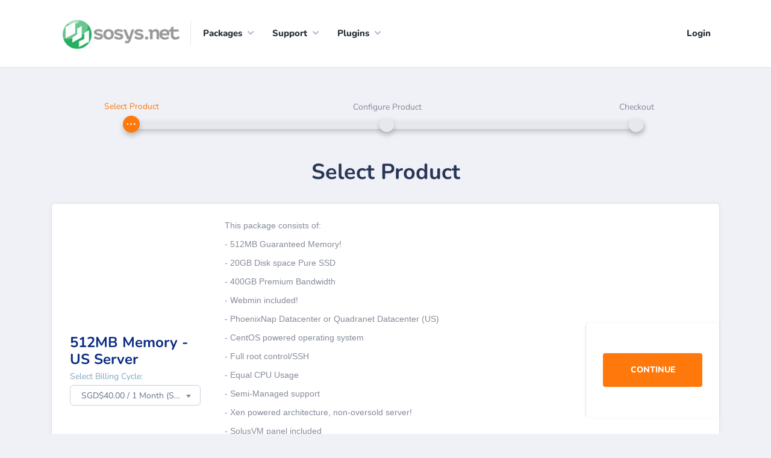

--- FILE ---
content_type: text/html; charset=UTF-8
request_url: https://www.sosys.net/client/order.php?step=1&productGroup=11&product=272
body_size: 4664
content:
<!doctype html>
<!--[if lt IE 7]>      <html class="no-js lt-ie9 lt-ie8 lt-ie7" lang=""> <![endif]-->
<!--[if IE 7]>         <html class="no-js lt-ie9 lt-ie8" lang=""> <![endif]-->
<!--[if IE 8]>         <html class="no-js lt-ie9" lang=""> <![endif]-->
<!--[if gt IE 8]><!-->
<html class="no-js" lang="">
<!--<![endif]-->

<head>
    <meta charset="utf-8">
    <meta http-equiv="X-UA-Compatible" content="IE=edge,chrome=1">
    <title>
        Step 1 - SOSYS.NET    </title>
            <meta name="viewport" content="width=device-width, initial-scale=1">
    <link rel="apple-touch-icon" href="apple-touch-icon.png">
    <link rel="shortcut icon" href="favicon.ico">
    <link rel="stylesheet" href="templates/default/css/vendor.css?ver=6.8.1">
    <script data-cfasync="false">
        var clientexec = {};
        clientexec.sessionHash = "2d1d71c54cde09e05262ae02b3e0aeea";
        clientexec.dateFormat = "d/m/Y";
    </script>
    <script data-cfasync="false" src="templates/default/js/manifest.js?ver=6.8.1"></script>
    <script data-cfasync="false" src="templates/default/js/vendor.js?ver=6.8.1"></script>
    <script data-cfasync="false" src="templates/default/js/app.js?ver=6.8.1"> </script>
                </head>

<body>
        <!--[if lt IE 8]>
        <p class="browserupgrade">You are using an <strong>outdated</strong> browser. Please <a href="https://browsehappy.com/">upgrade your browser</a> to improve your experience.</p>
    <![endif]-->
        <div class="header">
        <div class="main-meta">
            <div class="container">
                
<nav class="navbar navbar-expand-lg navbar-light col-12 col-sm-8">
    <div class="logo">
                <a href="index.php">
            <img class="img-fluid" alt="Header Logo" src="https://sosys.net/images/logo.png" />
        </a>
            </div>
    <button class="navbar-toggler float-right" type="button" data-toggle="collapse" data-target="#navbarSupportedContent" aria-controls="navbarSupportedContent" aria-expanded="false" aria-label="Toggle navigation">
        <span class="navbar-toggler-icon"></span>
    </button>
    <div class="collapse navbar-collapse main-menu" id="navbarSupportedContent">
        <ul class="navbar-nav mr-auto">
                        <li class="nav-item dropdown">
                <a class="dropdown-toggle" href="javascript:void(0)" id="navbarDropdown" role="button" data-toggle="dropdown" aria-haspopup="true" aria-expanded="false">
                    Packages                </a>
                <ul class="dropdown-menu dropdown-menu-right">
                                        <li>
                        <a href="order.php">
                            Order new services                        </a>
                    </li>
                                    </ul>
            </li>
                                                <li class="nav-item dropdown">
                <a class="dropdown-toggle" href="javascript:void(0)" id="navbarDropdown" role="button" data-toggle="dropdown" aria-haspopup="true" aria-expanded="false">
                    Support                </a>
                <ul class="dropdown-menu dropdown-menu-right">
                                                            <li>
                        <a href="index.php?fuse=support&controller=ticket&view=submitticket">
                            Submit a Request                        </a>
                    </li>
                                                            <li>
                        <a href="index.php?fuse=knowledgebase&controller=articles&view=main">
                            Knowledge Base                        </a>
                    </li>
                                                            <li>
                        <a href="index.php?fuse=home&controller=announcements&view=announcements">
                            Announcements                        </a>
                    </li>
                                                            <li><a href="index.php?fuse=admin&view=snapin&controller=snapins&plugin=csfunblock&h=dG9wbWVudTow">Unblock IP</a></li>                                    </ul>
            </li>
                                    <li class="nav-item dropdown">
                <a class="dropdown-toggle" href="javascript:void(0)" id="navbarDropdown" role="button" data-toggle="dropdown" aria-haspopup="true" aria-expanded="false">
                    Plugins                </a>
                <ul class="dropdown-menu dropdown-menu-right">
                    <li><a href="index.php?fuse=admin&view=snapin&controller=snapins&plugin=enomform&h=dG9wbWVudTow">eNom Reseller</a></li>                </ul>
            </li>
                    </ul>
        <div class="d-block d-sm-none header-user-menu pt-3 text-center">
        <div class="current-user">
                    <div id="login-menu">
            <a href="index.php?fuse=home&view=login">
                Login            </a>
        </div>
            </div>        </div>
    </div>
</nav>
<div class="header-right header-user-menu float-right d-none d-sm-block col-sm-4">
    <div class="current-user">
                    <div id="login-menu">
            <a href="index.php?fuse=home&view=login">
                Login            </a>
        </div>
            </div></div>            </div>
        </div>
    </div>
            <script>
      var currency = {};
      currency.symbol = 'SGD$';
      currency.decimalssep = ".";
      currency.thousandssep = ",";
      currency.alignment = "%s%v";
      currency.precision = "2";
      currency.abrv = "SGD";
      currency.showabrv = "";
</script>
<section class="cart-pages-wrapper">
    <div class="container">
        <div class="cart-status-bar">
    <div class="cart-status-rail">
        <div class="cart-status-nodes start first-step now active">
            <span class="cart-status-label">
                Select Product        </span>
        </div>
                <div class="cart-status-nodes ">
            <span class="cart-status-label">
                Configure Product            </span>
        </div>
        <div class="cart-status-nodes end ">
            <span class="cart-status-label">
                Checkout            </span>
        </div>
    </div>
    <div class="inner-rail d-none"></div>
</div>        <div class="sec-head">
            <h2>
                Select Product            </h2>
        </div>
        <div class="hosting-plan-wrapper page-wrapper">
            <div class="hosting-plan-row item-wrapper">
    <div class="head">
        <h3>
            512MB Memory - US Server        </h3>
                <p>Select Billing Cycle:</p>
        <select data-width="100%" class="normalSelect2 paymentTerm cart-item" name="paymentterm">
        <option
        selected        value="1"
        data-price="40.00"
        data-term="1 Month"
        data-term-id="1"
        data-setupfee="0.00"
        data-saved="-"
        class="currency-option"
    >
    SGD$40.00 / 1 Month (Setup Fee: SGD$0.00)    </option>
        <option
                value="6"
        data-price="240.00"
        data-term="6 Months"
        data-term-id="6"
        data-setupfee="0.00"
        data-saved="-"
        class="currency-option"
    >
    SGD$240.00 / 6 Months (Setup Fee: SGD$0.00)    </option>
        <option
                value="12"
        data-price="480.00"
        data-term="1 Year"
        data-term-id="12"
        data-setupfee="0.00"
        data-saved="-"
        class="currency-option"
    >
    SGD$480.00 / 1 Year (Setup Fee: SGD$0.00)    </option>
    </select>    </div>
        <div class="hosting-features">
        <font style="font-family: 'Lucida Grande','Lucida Sans Unicode',Verdana,Arial,sans-serif;" face="verdana"><p>This package consists of:<br></p><p>- 512MB Guaranteed Memory!</p><p>- 20GB Disk space Pure SSD&nbsp;</p><p>- 400GB Premium Bandwidth</p><p>- Webmin included!&nbsp;</p><p>- PhoenixNap Datacenter or Quadranet Datacenter (US)</p><p>- CentOS powered operating system&nbsp;</p><p>- Full root control/SSH&nbsp;</p><p>- Equal CPU Usage &nbsp;</p><p>- Semi-Managed support &nbsp;</p><p>- Xen powered architecture, non-oversold server! &nbsp;</p><p>- SolusVM panel included &nbsp;</p><p>- Optimized and Secured! &nbsp;</p><p>- Firewall secured!</p><p>- 1 IPv4 included! &nbsp;</p><p>- Unlimited support by chat and email</p></font><p>
   </p>
    </div>
        <div class="plan-rate">
                <div class="d-none saveWrapper">
            <span class="savePercent"></span>
        </div>
                <a href="#" data-param="paymentterm" data-url="order.php?step=2&product=54&paymentTerm=1" class="app-btns primary continue">
            Continue        </a>
    </div>
</div><div class="hosting-plan-row item-wrapper">
    <div class="head">
        <h3>
            768MB Memory - US Server        </h3>
                <p>Select Billing Cycle:</p>
        <select data-width="100%" class="normalSelect2 paymentTerm cart-item" name="paymentterm">
        <option
        selected        value="1"
        data-price="50.00"
        data-term="1 Month"
        data-term-id="1"
        data-setupfee="0.00"
        data-saved="-"
        class="currency-option"
    >
    SGD$50.00 / 1 Month (Setup Fee: SGD$0.00)    </option>
        <option
                value="6"
        data-price="300.00"
        data-term="6 Months"
        data-term-id="6"
        data-setupfee="0.00"
        data-saved="-"
        class="currency-option"
    >
    SGD$300.00 / 6 Months (Setup Fee: SGD$0.00)    </option>
        <option
                value="12"
        data-price="600.00"
        data-term="1 Year"
        data-term-id="12"
        data-setupfee="0.00"
        data-saved="-"
        class="currency-option"
    >
    SGD$600.00 / 1 Year (Setup Fee: SGD$0.00)    </option>
    </select>    </div>
        <div class="hosting-features">
        <font style="font-family: 'Lucida Grande','Lucida Sans Unicode',Verdana,Arial,sans-serif;" face="verdana"><p>This package consists of:<br></p><p>- 768MB Guaranteed Memory!</p><p>- 30GB Disk space Pure SSD</p><p>- 600GB Premium Bandwidth</p><p>- PhoenixNap Datacenter or Quadranet Datacenter (US)</p><p>- CentOS powered operating system&nbsp;</p><p>- Full root control/SSH&nbsp;</p><p>- Equal CPU Usage &nbsp;</p><p>- Semi-Managed support &nbsp;</p><p>- Xen powered architecture, non-oversold server! &nbsp;</p><p>- SolusVM panel included &nbsp;</p><p>- Optimized and Secured! &nbsp;</p><p>- Firewall secured!</p><p>- 1 IPv4 included! &nbsp;</p><p>- Unlimited support by chat and email</p></font><p>
   </p>
    </div>
        <div class="plan-rate">
                <div class="d-none saveWrapper">
            <span class="savePercent"></span>
        </div>
                <a href="#" data-param="paymentterm" data-url="order.php?step=2&product=55&paymentTerm=1" class="app-btns primary continue">
            Continue        </a>
    </div>
</div><div class="hosting-plan-row item-wrapper">
    <div class="head">
        <h3>
            1024MB Memory - US Server        </h3>
                <p>Select Billing Cycle:</p>
        <select data-width="100%" class="normalSelect2 paymentTerm cart-item" name="paymentterm">
        <option
        selected        value="1"
        data-price="60.00"
        data-term="1 Month"
        data-term-id="1"
        data-setupfee="0.00"
        data-saved="-"
        class="currency-option"
    >
    SGD$60.00 / 1 Month (Setup Fee: SGD$0.00)    </option>
        <option
                value="6"
        data-price="360.00"
        data-term="6 Months"
        data-term-id="6"
        data-setupfee="0.00"
        data-saved="-"
        class="currency-option"
    >
    SGD$360.00 / 6 Months (Setup Fee: SGD$0.00)    </option>
        <option
                value="12"
        data-price="720.00"
        data-term="1 Year"
        data-term-id="12"
        data-setupfee="0.00"
        data-saved="-"
        class="currency-option"
    >
    SGD$720.00 / 1 Year (Setup Fee: SGD$0.00)    </option>
    </select>    </div>
        <div class="hosting-features">
        <font style="font-family: 'Lucida Grande','Lucida Sans Unicode',Verdana,Arial,sans-serif;" face="verdana"><p>This package consists of:<br></p><p>- 1024MB Guaranteed Memory!</p><p>- 40GB Disk space Pure SSD</p><p>- 800GB Premium Bandwidth</p><p>- PhoenixNap Datacenter or Quadranet Datacenter (US)</p><p>- CentOS powered operating system&nbsp;</p><p>- Full root control/SSH&nbsp;</p><p>- Equal CPU Usage &nbsp;</p><p>- Semi-Managed support &nbsp;</p><p>- Xen powered architecture, non-oversold server! &nbsp;</p><p>- SolusVM panel included &nbsp;</p><p>- Optimized and Secured! &nbsp;</p><p>- Firewall secured!</p><p>- 1 IPv4 included! &nbsp;</p><p>- Unlimited support by chat and email</p></font><p>
   </p>
    </div>
        <div class="plan-rate">
                <div class="d-none saveWrapper">
            <span class="savePercent"></span>
        </div>
                <a href="#" data-param="paymentterm" data-url="order.php?step=2&product=56&paymentTerm=1" class="app-btns primary continue">
            Continue        </a>
    </div>
</div><div class="hosting-plan-row item-wrapper">
    <div class="head">
        <h3>
            1536MB Memory - US Server        </h3>
                <p>Select Billing Cycle:</p>
        <select data-width="100%" class="normalSelect2 paymentTerm cart-item" name="paymentterm">
        <option
        selected        value="1"
        data-price="80.00"
        data-term="1 Month"
        data-term-id="1"
        data-setupfee="0.00"
        data-saved="-"
        class="currency-option"
    >
    SGD$80.00 / 1 Month (Setup Fee: SGD$0.00)    </option>
        <option
                value="6"
        data-price="480.00"
        data-term="6 Months"
        data-term-id="6"
        data-setupfee="0.00"
        data-saved="-"
        class="currency-option"
    >
    SGD$480.00 / 6 Months (Setup Fee: SGD$0.00)    </option>
        <option
                value="12"
        data-price="960.00"
        data-term="1 Year"
        data-term-id="12"
        data-setupfee="0.00"
        data-saved="-"
        class="currency-option"
    >
    SGD$960.00 / 1 Year (Setup Fee: SGD$0.00)    </option>
    </select>    </div>
        <div class="hosting-features">
        <font style="font-family: 'Lucida Grande','Lucida Sans Unicode',Verdana,Arial,sans-serif;" face="verdana"><p>This package consists of:<br></p><p>- 1536MB Guaranteed Memory!</p><p>- 50GB Disk space Pure SSD</p><p>- 1000GB Premium Bandwidth</p><p>- PhoenixNap Datacenter or Quadranet Datacenter (US)</p><p>- CentOS powered operating system&nbsp;</p><p>- Full root control/SSH&nbsp;</p><p>- Equal CPU Usage &nbsp;</p><p>- Semi-Managed support &nbsp;</p><p>- Xen powered architecture, non-oversold server! &nbsp;</p><p>- SolusVM panel included &nbsp;</p><p>- Optimized and Secured! &nbsp;</p><p>- Firewall secured!</p><p>- 2 IPv4 included! &nbsp;</p><p>- Unlimited support by chat and email</p><p><br></p></font><p>
   </p>
    </div>
        <div class="plan-rate">
                <div class="d-none saveWrapper">
            <span class="savePercent"></span>
        </div>
                <a href="#" data-param="paymentterm" data-url="order.php?step=2&product=58&paymentTerm=1" class="app-btns primary continue">
            Continue        </a>
    </div>
</div><div class="hosting-plan-row item-wrapper">
    <div class="head">
        <h3>
            2048MB Memory - US Server        </h3>
                <p>Select Billing Cycle:</p>
        <select data-width="100%" class="normalSelect2 paymentTerm cart-item" name="paymentterm">
        <option
        selected        value="1"
        data-price="100.00"
        data-term="1 Month"
        data-term-id="1"
        data-setupfee="0.00"
        data-saved="-"
        class="currency-option"
    >
    SGD$100.00 / 1 Month (Setup Fee: SGD$0.00)    </option>
        <option
                value="6"
        data-price="600.00"
        data-term="6 Months"
        data-term-id="6"
        data-setupfee="0.00"
        data-saved="-"
        class="currency-option"
    >
    SGD$600.00 / 6 Months (Setup Fee: SGD$0.00)    </option>
        <option
                value="12"
        data-price="1200.00"
        data-term="1 Year"
        data-term-id="12"
        data-setupfee="0.00"
        data-saved="-"
        class="currency-option"
    >
    SGD$1,200.00 / 1 Year (Setup Fee: SGD$0.00)    </option>
    </select>    </div>
        <div class="hosting-features">
        <font style="font-family: 'Lucida Grande','Lucida Sans Unicode',Verdana,Arial,sans-serif;" face="verdana"><p>This package consists of:<br></p><p>- 2048MB Guaranteed Memory!</p><p>- 60GB Disk space Pure SSD</p><p>- 1200GB Premium Bandwidth</p><p>- PhoenixNap Datacenter or Quadranet Datacenter (US)</p><p>- CentOS powered operating system&nbsp;</p><p>- Full root control/SSH&nbsp;</p><p>- Equal CPU Usage &nbsp;</p><p>- Semi-Managed support &nbsp;</p><p>- Xen powered architecture, non-oversold server! &nbsp;</p><p>- SolusVM panel included &nbsp;</p><p>- Optimized and Secured! &nbsp;</p><p>- Firewall secured!</p><p>- 2 IPv4 included! &nbsp;</p><p>- Unlimited support by chat and email</p></font><p>
   </p>
    </div>
        <div class="plan-rate">
                <div class="d-none saveWrapper">
            <span class="savePercent"></span>
        </div>
                <a href="#" data-param="paymentterm" data-url="order.php?step=2&product=59&paymentTerm=1" class="app-btns primary continue">
            Continue        </a>
    </div>
</div><div class="hosting-plan-row item-wrapper">
    <div class="head">
        <h3>
            512MB Memory - SG Server        </h3>
                <p>Select Billing Cycle:</p>
        <select data-width="100%" class="normalSelect2 paymentTerm cart-item" name="paymentterm">
        <option
        selected        value="1"
        data-price="60.00"
        data-term="1 Month"
        data-term-id="1"
        data-setupfee="0.00"
        data-saved="-"
        class="currency-option"
    >
    SGD$60.00 / 1 Month (Setup Fee: SGD$0.00)    </option>
        <option
                value="6"
        data-price="360.00"
        data-term="6 Months"
        data-term-id="6"
        data-setupfee="0.00"
        data-saved="-"
        class="currency-option"
    >
    SGD$360.00 / 6 Months (Setup Fee: SGD$0.00)    </option>
        <option
                value="12"
        data-price="720.00"
        data-term="1 Year"
        data-term-id="12"
        data-setupfee="0.00"
        data-saved="-"
        class="currency-option"
    >
    SGD$720.00 / 1 Year (Setup Fee: SGD$0.00)    </option>
    </select>    </div>
        <div class="hosting-features">
        <font style="font-family: 'Lucida Grande','Lucida Sans Unicode',Verdana,Arial,sans-serif;" face="verdana"><p>This package consists of:<br></p><p>- 512MB Guaranteed Memory!</p><p>- 20GB Disk space&nbsp;</p><p>- 150GB Premium Bandwidth</p><p>- Webmin included!&nbsp;</p><p>- Telin Datacenter (Singapore)</p><p>- CentOS powered operating system</p><p>- Telin Singapore datacenter&nbsp;</p><p>- Full root control/SSH&nbsp;</p><p>- Equal CPU Usage &nbsp;</p><p>- Semi-Managed support &nbsp;</p><p>- Xen powered architecture, non-oversold server! &nbsp;</p><p>- SolusVM panel included &nbsp;</p><p>- Optimized and Secured! &nbsp;</p><p>- Firewall secured!</p><p>- 1 IPv4 included! &nbsp;</p><p>- Unlimited support by chat and email</p></font><p>
   </p>
    </div>
        <div class="plan-rate">
                <div class="d-none saveWrapper">
            <span class="savePercent"></span>
        </div>
                <a href="#" data-param="paymentterm" data-url="order.php?step=2&product=62&paymentTerm=1" class="app-btns primary continue">
            Continue        </a>
    </div>
</div><div class="hosting-plan-row item-wrapper">
    <div class="head">
        <h3>
            768MB Memory - SG Server        </h3>
                <p>Select Billing Cycle:</p>
        <select data-width="100%" class="normalSelect2 paymentTerm cart-item" name="paymentterm">
        <option
        selected        value="1"
        data-price="70.00"
        data-term="1 Month"
        data-term-id="1"
        data-setupfee="0.00"
        data-saved="-"
        class="currency-option"
    >
    SGD$70.00 / 1 Month (Setup Fee: SGD$0.00)    </option>
        <option
                value="6"
        data-price="420.00"
        data-term="6 Months"
        data-term-id="6"
        data-setupfee="0.00"
        data-saved="-"
        class="currency-option"
    >
    SGD$420.00 / 6 Months (Setup Fee: SGD$0.00)    </option>
        <option
                value="12"
        data-price="840.00"
        data-term="1 Year"
        data-term-id="12"
        data-setupfee="0.00"
        data-saved="-"
        class="currency-option"
    >
    SGD$840.00 / 1 Year (Setup Fee: SGD$0.00)    </option>
    </select>    </div>
        <div class="hosting-features">
        <font style="font-family: 'Lucida Grande','Lucida Sans Unicode',Verdana,Arial,sans-serif;" face="verdana"><p>This package consists of:<br></p><p>- 768MB Guaranteed Memory!</p><p>- 30GB Disk space&nbsp;</p><p>- 200GB Premium Bandwidth</p><p>- Telin Datacenter (Singapore)</p><p>- CentOS powered operating system</p><p>- Telin Singapore datacenter</p><p>- Full root control/SSH&nbsp;</p><p>- Equal CPU Usage &nbsp;</p><p>- Semi-Managed support &nbsp;</p><p>- Xen powered architecture, non-oversold server! &nbsp;</p><p>- SolusVM panel included &nbsp;</p><p>- Optimized and Secured! &nbsp;</p><p>- Firewall secured!</p><p>- 1 IPv4 included! &nbsp;</p><p>- Unlimited support by chat and email</p></font><p>
   </p>
    </div>
        <div class="plan-rate">
                <div class="d-none saveWrapper">
            <span class="savePercent"></span>
        </div>
                <a href="#" data-param="paymentterm" data-url="order.php?step=2&product=61&paymentTerm=1" class="app-btns primary continue">
            Continue        </a>
    </div>
</div><div class="hosting-plan-row item-wrapper">
    <div class="head">
        <h3>
            1024MB Memory - SG Server        </h3>
                <p>Select Billing Cycle:</p>
        <select data-width="100%" class="normalSelect2 paymentTerm cart-item" name="paymentterm">
        <option
        selected        value="1"
        data-price="80.00"
        data-term="1 Month"
        data-term-id="1"
        data-setupfee="0.00"
        data-saved="-"
        class="currency-option"
    >
    SGD$80.00 / 1 Month (Setup Fee: SGD$0.00)    </option>
        <option
                value="6"
        data-price="480.00"
        data-term="6 Months"
        data-term-id="6"
        data-setupfee="0.00"
        data-saved="-"
        class="currency-option"
    >
    SGD$480.00 / 6 Months (Setup Fee: SGD$0.00)    </option>
        <option
                value="12"
        data-price="960.00"
        data-term="1 Year"
        data-term-id="12"
        data-setupfee="0.00"
        data-saved="-"
        class="currency-option"
    >
    SGD$960.00 / 1 Year (Setup Fee: SGD$0.00)    </option>
    </select>    </div>
        <div class="hosting-features">
        <font style="font-family: 'Lucida Grande','Lucida Sans Unicode',Verdana,Arial,sans-serif;" face="verdana"><p>This package consists of:<br></p><p>- 1024MB Guaranteed Memory!</p><p>- 40GB Disk space&nbsp;</p><p>- 300GB Premium Bandwidth</p><p>- Telin Datacenter (Singapore)</p><p>- CentOS powered operating system</p><p>- Telin Singapore datacenter&nbsp;</p><p>- Full root control/SSH&nbsp;</p><p>- Equal CPU Usage &nbsp;</p><p>- Semi-Managed support &nbsp;</p><p>- Xen powered architecture, non-oversold server! &nbsp;</p><p>- SolusVM panel included &nbsp;</p><p>- Optimized and Secured! &nbsp;</p><p>- Firewall secured!</p><p>- 1 IPv4 included! &nbsp;</p><p>- Unlimited support by chat and email</p></font><p>
   </p>
    </div>
        <div class="plan-rate">
                <div class="d-none saveWrapper">
            <span class="savePercent"></span>
        </div>
                <a href="#" data-param="paymentterm" data-url="order.php?step=2&product=63&paymentTerm=1" class="app-btns primary continue">
            Continue        </a>
    </div>
</div><div class="hosting-plan-row item-wrapper">
    <div class="head">
        <h3>
            1536MB Memory - SG Server        </h3>
                <p>Select Billing Cycle:</p>
        <select data-width="100%" class="normalSelect2 paymentTerm cart-item" name="paymentterm">
        <option
        selected        value="1"
        data-price="100.00"
        data-term="1 Month"
        data-term-id="1"
        data-setupfee="0.00"
        data-saved="-"
        class="currency-option"
    >
    SGD$100.00 / 1 Month (Setup Fee: SGD$0.00)    </option>
        <option
                value="6"
        data-price="600.00"
        data-term="6 Months"
        data-term-id="6"
        data-setupfee="0.00"
        data-saved="-"
        class="currency-option"
    >
    SGD$600.00 / 6 Months (Setup Fee: SGD$0.00)    </option>
        <option
                value="12"
        data-price="1200.00"
        data-term="1 Year"
        data-term-id="12"
        data-setupfee="0.00"
        data-saved="-"
        class="currency-option"
    >
    SGD$1,200.00 / 1 Year (Setup Fee: SGD$0.00)    </option>
    </select>    </div>
        <div class="hosting-features">
        <font style="font-family: 'Lucida Grande','Lucida Sans Unicode',Verdana,Arial,sans-serif;" face="verdana"><p>This package consists of:<br></p><p>- 1536MB Guaranteed Memory!</p><p>- 50GB Disk space&nbsp;</p><p>- 400GB Premium Bandwidth</p><p>- Telin Datacenter (Singapore)</p><p>- CentOS powered operating system&nbsp;</p><p>- Telin Singapore datacenter</p><p>- Full root control/SSH&nbsp;</p><p>- Equal CPU Usage &nbsp;</p><p>- Semi-Managed support &nbsp;</p><p>- Xen powered architecture, non-oversold server! &nbsp;</p><p>- SolusVM panel included &nbsp;</p><p>- Optimized and Secured! &nbsp;</p><p>- Firewall secured!</p><p>- 2 IPv4 included! &nbsp;</p><p>- Unlimited support by chat and email</p></font><p>
   </p>
    </div>
        <div class="plan-rate">
                <div class="d-none saveWrapper">
            <span class="savePercent"></span>
        </div>
                <a href="#" data-param="paymentterm" data-url="order.php?step=2&product=64&paymentTerm=1" class="app-btns primary continue">
            Continue        </a>
    </div>
</div><div class="hosting-plan-row item-wrapper">
    <div class="head">
        <h3>
            2048MB Memory - SG Server        </h3>
                <p>Select Billing Cycle:</p>
        <select data-width="100%" class="normalSelect2 paymentTerm cart-item" name="paymentterm">
        <option
        selected        value="1"
        data-price="120.00"
        data-term="1 Month"
        data-term-id="1"
        data-setupfee="0.00"
        data-saved="-"
        class="currency-option"
    >
    SGD$120.00 / 1 Month (Setup Fee: SGD$0.00)    </option>
        <option
                value="6"
        data-price="720.00"
        data-term="6 Months"
        data-term-id="6"
        data-setupfee="0.00"
        data-saved="-"
        class="currency-option"
    >
    SGD$720.00 / 6 Months (Setup Fee: SGD$0.00)    </option>
        <option
                value="12"
        data-price="1440.00"
        data-term="1 Year"
        data-term-id="12"
        data-setupfee="0.00"
        data-saved="-"
        class="currency-option"
    >
    SGD$1,440.00 / 1 Year (Setup Fee: SGD$0.00)    </option>
    </select>    </div>
        <div class="hosting-features">
        <font style="font-family: 'Lucida Grande','Lucida Sans Unicode',Verdana,Arial,sans-serif;" face="verdana"><p>This package consists of:<br></p><p>- 2048MB Guaranteed Memory!</p><p>- 60GB Disk space&nbsp;</p><p>- 500GB Premium Bandwidth</p><p>- Telin Datacenter (Singapore)</p><p>- CentOS powered operating system&nbsp;</p><p>- Telin Singapore datacenter</p><p>- Full root control/SSH&nbsp;</p><p>- Equal CPU Usage &nbsp;</p><p>- Semi-Managed support &nbsp;</p><p>- Xen powered architecture, non-oversold server! &nbsp;</p><p>- SolusVM panel included &nbsp;</p><p>- Optimized and Secured! &nbsp;</p><p>- Firewall secured!</p><p>- 2 IPv4 included! &nbsp;</p><p>- Unlimited support by chat and email</p></font><p>
   </p>
    </div>
        <div class="plan-rate">
                <div class="d-none saveWrapper">
            <span class="savePercent"></span>
        </div>
                <a href="#" data-param="paymentterm" data-url="order.php?step=2&product=65&paymentTerm=1" class="app-btns primary continue">
            Continue        </a>
    </div>
</div><div class="hosting-plan-row item-wrapper">
    <div class="head">
        <h3>
            512MB Memory - ID Server        </h3>
                <p>Select Billing Cycle:</p>
        <select data-width="100%" class="normalSelect2 paymentTerm cart-item" name="paymentterm">
        <option
        selected        value="1"
        data-price="50.00"
        data-term="1 Month"
        data-term-id="1"
        data-setupfee="0.00"
        data-saved="-"
        class="currency-option"
    >
    SGD$50.00 / 1 Month (Setup Fee: SGD$0.00)    </option>
        <option
                value="6"
        data-price="300.00"
        data-term="6 Months"
        data-term-id="6"
        data-setupfee="0.00"
        data-saved="-"
        class="currency-option"
    >
    SGD$300.00 / 6 Months (Setup Fee: SGD$0.00)    </option>
        <option
                value="12"
        data-price="600.00"
        data-term="1 Year"
        data-term-id="12"
        data-setupfee="0.00"
        data-saved="-"
        class="currency-option"
    >
    SGD$600.00 / 1 Year (Setup Fee: SGD$0.00)    </option>
    </select>    </div>
        <div class="hosting-features">
        <font style="font-family: 'Lucida Grande','Lucida Sans Unicode',Verdana,Arial,sans-serif;" face="verdana"><p>This package consists of:<br></p><p>- 512MB Guaranteed Memory!</p><p>- 30GB Disk space&nbsp;</p><p>- 400GB Premium Bandwidth</p><p>- IDC Duren 3 Datacenter (Jakarta)</p><p>- Webmin included!&nbsp;</p><p>- CentOS powered operating system&nbsp;</p><p>- Full root control/SSH&nbsp;</p><p>- Equal CPU Usage &nbsp;</p><p>- Semi-Managed support &nbsp;</p><p>- Xen powered architecture, non-oversold server! &nbsp;</p><p>- SolusVM panel included &nbsp;</p><p>- Optimized and Secured! &nbsp;</p><p>- Firewall secured!</p><p>- 1 IPv4 included! &nbsp;</p><p>- Unlimited support by chat and email</p></font><p>
   </p>
    </div>
        <div class="plan-rate">
                <div class="d-none saveWrapper">
            <span class="savePercent"></span>
        </div>
                <a href="#" data-param="paymentterm" data-url="order.php?step=2&product=67&paymentTerm=1" class="app-btns primary continue">
            Continue        </a>
    </div>
</div><div class="hosting-plan-row item-wrapper">
    <div class="head">
        <h3>
            768MB Memory - ID Server        </h3>
                <p>Select Billing Cycle:</p>
        <select data-width="100%" class="normalSelect2 paymentTerm cart-item" name="paymentterm">
        <option
        selected        value="1"
        data-price="60.00"
        data-term="1 Month"
        data-term-id="1"
        data-setupfee="0.00"
        data-saved="-"
        class="currency-option"
    >
    SGD$60.00 / 1 Month (Setup Fee: SGD$0.00)    </option>
        <option
                value="6"
        data-price="360.00"
        data-term="6 Months"
        data-term-id="6"
        data-setupfee="0.00"
        data-saved="-"
        class="currency-option"
    >
    SGD$360.00 / 6 Months (Setup Fee: SGD$0.00)    </option>
        <option
                value="12"
        data-price="720.00"
        data-term="1 Year"
        data-term-id="12"
        data-setupfee="0.00"
        data-saved="-"
        class="currency-option"
    >
    SGD$720.00 / 1 Year (Setup Fee: SGD$0.00)    </option>
    </select>    </div>
        <div class="hosting-features">
        <font style="font-family: 'Lucida Grande','Lucida Sans Unicode',Verdana,Arial,sans-serif;" face="verdana"><p>This package consists of:<br></p><p>- 768MB Guaranteed Memory!</p><p>- 40GB Disk space&nbsp;</p><p>- 600GB Premium Bandwidth</p><p>- IDC Duren 3 Datacenter (Jakarta)</p><p>- CentOS powered operating system&nbsp;</p><p>- Full root control/SSH&nbsp;</p><p>- Equal CPU Usage &nbsp;</p><p>- Semi-Managed support &nbsp;</p><p>- Xen powered architecture, non-oversold server! &nbsp;</p><p>- SolusVM panel included &nbsp;</p><p>- Optimized and Secured! &nbsp;</p><p>- Firewall secured!</p><p>- 1 IPv4 included! &nbsp;</p><p>- Unlimited support by chat and email</p><p><br></p></font><p>
   </p>
    </div>
        <div class="plan-rate">
                <div class="d-none saveWrapper">
            <span class="savePercent"></span>
        </div>
                <a href="#" data-param="paymentterm" data-url="order.php?step=2&product=68&paymentTerm=1" class="app-btns primary continue">
            Continue        </a>
    </div>
</div><div class="hosting-plan-row item-wrapper">
    <div class="head">
        <h3>
            1024MB Memory - ID Server        </h3>
                <p>Select Billing Cycle:</p>
        <select data-width="100%" class="normalSelect2 paymentTerm cart-item" name="paymentterm">
        <option
        selected        value="1"
        data-price="70.00"
        data-term="1 Month"
        data-term-id="1"
        data-setupfee="0.00"
        data-saved="-"
        class="currency-option"
    >
    SGD$70.00 / 1 Month (Setup Fee: SGD$0.00)    </option>
        <option
                value="6"
        data-price="420.00"
        data-term="6 Months"
        data-term-id="6"
        data-setupfee="0.00"
        data-saved="-"
        class="currency-option"
    >
    SGD$420.00 / 6 Months (Setup Fee: SGD$0.00)    </option>
        <option
                value="12"
        data-price="840.00"
        data-term="1 Year"
        data-term-id="12"
        data-setupfee="0.00"
        data-saved="-"
        class="currency-option"
    >
    SGD$840.00 / 1 Year (Setup Fee: SGD$0.00)    </option>
    </select>    </div>
        <div class="hosting-features">
        <font style="font-family: 'Lucida Grande','Lucida Sans Unicode',Verdana,Arial,sans-serif;" face="verdana"><p>This package consists of:<br></p><p>- 1024MB Guaranteed Memory!</p><p>- 60GB Disk space&nbsp;</p><p>- 800GB Premium Bandwidth</p><p>- Cpanel VPS Optimized Included with unlimited domains!&nbsp;</p><p>- CentOS powered operating system&nbsp;</p><p>- Full root control/SSH&nbsp;</p><p>- Equal CPU Usage &nbsp;</p><p>- Semi-Managed support &nbsp;</p><p>- Xen powered architecture, non-oversold server! &nbsp;</p><p>- SolusVM panel included &nbsp;</p><p>- Optimized and Secured! &nbsp;</p><p>- Firewall secured!</p><p>- 1 IPv4 included! &nbsp;</p><p>- Unlimited support by chat and email</p></font><p>
   </p>
    </div>
        <div class="plan-rate">
                <div class="d-none saveWrapper">
            <span class="savePercent"></span>
        </div>
                <a href="#" data-param="paymentterm" data-url="order.php?step=2&product=69&paymentTerm=1" class="app-btns primary continue">
            Continue        </a>
    </div>
</div><div class="hosting-plan-row item-wrapper">
    <div class="head">
        <h3>
            1536MB Memory - ID Server        </h3>
                <p>Select Billing Cycle:</p>
        <select data-width="100%" class="normalSelect2 paymentTerm cart-item" name="paymentterm">
        <option
        selected        value="1"
        data-price="90.00"
        data-term="1 Month"
        data-term-id="1"
        data-setupfee="0.00"
        data-saved="-"
        class="currency-option"
    >
    SGD$90.00 / 1 Month (Setup Fee: SGD$0.00)    </option>
        <option
                value="6"
        data-price="540.00"
        data-term="6 Months"
        data-term-id="6"
        data-setupfee="0.00"
        data-saved="-"
        class="currency-option"
    >
    SGD$540.00 / 6 Months (Setup Fee: SGD$0.00)    </option>
        <option
                value="12"
        data-price="1080.00"
        data-term="1 Year"
        data-term-id="12"
        data-setupfee="0.00"
        data-saved="-"
        class="currency-option"
    >
    SGD$1,080.00 / 1 Year (Setup Fee: SGD$0.00)    </option>
    </select>    </div>
        <div class="hosting-features">
        <font style="font-family: 'Lucida Grande','Lucida Sans Unicode',Verdana,Arial,sans-serif;" face="verdana"><p>This package consists of:<br></p><p>- 1536MB Guaranteed Memory!</p><p>- 50GB Disk space&nbsp;</p><p>- 1000GB Premium Bandwidth</p><p>- IDC Duren 3 Datacenter (Jakarta)</p><p>- CentOS powered operating system&nbsp;</p><p>- Full root control/SSH&nbsp;</p><p>- Equal CPU Usage &nbsp;</p><p>- Semi-Managed support &nbsp;</p><p>- Xen powered architecture, non-oversold server! &nbsp;</p><p>- SolusVM panel included &nbsp;</p><p>- Optimized and Secured! &nbsp;</p><p>- Firewall secured!</p><p>- 2 IPv4 included! &nbsp;</p><p>- Unlimited support by chat and email</p></font><p>
   </p>
    </div>
        <div class="plan-rate">
                <div class="d-none saveWrapper">
            <span class="savePercent"></span>
        </div>
                <a href="#" data-param="paymentterm" data-url="order.php?step=2&product=70&paymentTerm=1" class="app-btns primary continue">
            Continue        </a>
    </div>
</div><div class="hosting-plan-row item-wrapper">
    <div class="head">
        <h3>
            2048MB Memory - ID Server        </h3>
                <p>Select Billing Cycle:</p>
        <select data-width="100%" class="normalSelect2 paymentTerm cart-item" name="paymentterm">
        <option
        selected        value="1"
        data-price="110.00"
        data-term="1 Month"
        data-term-id="1"
        data-setupfee="0.00"
        data-saved="-"
        class="currency-option"
    >
    SGD$110.00 / 1 Month (Setup Fee: SGD$0.00)    </option>
        <option
                value="6"
        data-price="660.00"
        data-term="6 Months"
        data-term-id="6"
        data-setupfee="0.00"
        data-saved="-"
        class="currency-option"
    >
    SGD$660.00 / 6 Months (Setup Fee: SGD$0.00)    </option>
        <option
                value="12"
        data-price="1320.00"
        data-term="1 Year"
        data-term-id="12"
        data-setupfee="0.00"
        data-saved="-"
        class="currency-option"
    >
    SGD$1,320.00 / 1 Year (Setup Fee: SGD$0.00)    </option>
    </select>    </div>
        <div class="hosting-features">
        <font style="font-family: 'Lucida Grande','Lucida Sans Unicode',Verdana,Arial,sans-serif;" face="verdana"><p>This package consists of:<br></p><p>- 2048MB Guaranteed Memory!</p><p>- 60GB Disk space&nbsp;</p><p>- 1200GB Premium Bandwidth</p><p>- IDC Duren 3 Datacenter (Jakarta)</p><p>- CentOS powered operating system&nbsp;</p><p>- Full root control/SSH&nbsp;</p><p>- Equal CPU Usage &nbsp;</p><p>- Semi-Managed support &nbsp;</p><p>- Xen powered architecture, non-oversold server! &nbsp;</p><p>- SolusVM panel included &nbsp;</p><p>- Optimized and Secured! &nbsp;</p><p>- Firewall secured!</p><p>- 2 IPv4 included! &nbsp;</p><p>- Unlimited support by chat and email</p></font><p>
   </p>
    </div>
        <div class="plan-rate">
                <div class="d-none saveWrapper">
            <span class="savePercent"></span>
        </div>
                <a href="#" data-param="paymentterm" data-url="order.php?step=2&product=71&paymentTerm=1" class="app-btns primary continue">
            Continue        </a>
    </div>
</div><div class="hosting-plan-row item-wrapper">
    <div class="head">
        <h3>
            512MB Memory - NL Server        </h3>
                <p>Select Billing Cycle:</p>
        <select data-width="100%" class="normalSelect2 paymentTerm cart-item" name="paymentterm">
        <option
        selected        value="1"
        data-price="40.00"
        data-term="1 Month"
        data-term-id="1"
        data-setupfee="0.00"
        data-saved="-"
        class="currency-option"
    >
    SGD$40.00 / 1 Month (Setup Fee: SGD$0.00)    </option>
        <option
                value="6"
        data-price="240.00"
        data-term="6 Months"
        data-term-id="6"
        data-setupfee="0.00"
        data-saved="-"
        class="currency-option"
    >
    SGD$240.00 / 6 Months (Setup Fee: SGD$0.00)    </option>
        <option
                value="12"
        data-price="480.00"
        data-term="1 Year"
        data-term-id="12"
        data-setupfee="0.00"
        data-saved="-"
        class="currency-option"
    >
    SGD$480.00 / 1 Year (Setup Fee: SGD$0.00)    </option>
    </select>    </div>
        <div class="hosting-features">
        <font style="font-family: 'Lucida Grande','Lucida Sans Unicode',Verdana,Arial,sans-serif;" face="verdana"><p>This package consists of:<br></p><p>- 512MB Guaranteed Memory!</p><p>- 20GB Disk space Pure SSD&nbsp;</p><p>- 400GB Premium Bandwidth</p><p>- Webmin included!&nbsp;</p><p>- Quadranet Datacenter (AMS)</p><p>- CentOS powered operating system&nbsp;</p><p>- Full root control/SSH&nbsp;</p><p>- Equal CPU Usage &nbsp;</p><p>- Semi-Managed support &nbsp;</p><p>- Xen powered architecture, non-oversold server! &nbsp;</p><p>- SolusVM panel included &nbsp;</p><p>- Optimized and Secured! &nbsp;</p><p>- Firewall secured!</p><p>- 1 IPv4 included! &nbsp;</p><p>- Unlimited support by chat and email</p><p><br></p></font><p>
   </p>
    </div>
        <div class="plan-rate">
                <div class="d-none saveWrapper">
            <span class="savePercent"></span>
        </div>
                <a href="#" data-param="paymentterm" data-url="order.php?step=2&product=271&paymentTerm=1" class="app-btns primary continue">
            Continue        </a>
    </div>
</div><div class="hosting-plan-row item-wrapper">
    <div class="head">
        <h3>
            768MB Memory - NL Server        </h3>
                <p>Select Billing Cycle:</p>
        <select data-width="100%" class="normalSelect2 paymentTerm cart-item" name="paymentterm">
        <option
        selected        value="1"
        data-price="50.00"
        data-term="1 Month"
        data-term-id="1"
        data-setupfee="0.00"
        data-saved="-"
        class="currency-option"
    >
    SGD$50.00 / 1 Month (Setup Fee: SGD$0.00)    </option>
        <option
                value="6"
        data-price="300.00"
        data-term="6 Months"
        data-term-id="6"
        data-setupfee="0.00"
        data-saved="-"
        class="currency-option"
    >
    SGD$300.00 / 6 Months (Setup Fee: SGD$0.00)    </option>
        <option
                value="12"
        data-price="600.00"
        data-term="1 Year"
        data-term-id="12"
        data-setupfee="0.00"
        data-saved="-"
        class="currency-option"
    >
    SGD$600.00 / 1 Year (Setup Fee: SGD$0.00)    </option>
    </select>    </div>
        <div class="hosting-features">
        <font style="font-family: 'Lucida Grande','Lucida Sans Unicode',Verdana,Arial,sans-serif;" face="verdana"><p>This package consists of:<br></p><p>- 768MB Guaranteed Memory!</p><p>- 30GB Disk space Pure SSD</p><p>- 600GB Premium Bandwidth</p><p>- Quadranet Datacenter (AMS)</p><p>- CentOS powered operating system&nbsp;</p><p>- Full root control/SSH&nbsp;</p><p>- Equal CPU Usage &nbsp;</p><p>- Semi-Managed support &nbsp;</p><p>- Xen powered architecture, non-oversold server! &nbsp;</p><p>- SolusVM panel included &nbsp;</p><p>- Optimized and Secured! &nbsp;</p><p>- Firewall secured!</p><p>- 1 IPv4 included! &nbsp;</p><p>- Unlimited support by chat and email</p></font><p>
   </p>
    </div>
        <div class="plan-rate">
                <div class="d-none saveWrapper">
            <span class="savePercent"></span>
        </div>
                <a href="#" data-param="paymentterm" data-url="order.php?step=2&product=272&paymentTerm=1" class="app-btns primary continue">
            Continue        </a>
    </div>
</div><div class="hosting-plan-row item-wrapper">
    <div class="head">
        <h3>
            1024MB Memory - NL Server        </h3>
                <p>Select Billing Cycle:</p>
        <select data-width="100%" class="normalSelect2 paymentTerm cart-item" name="paymentterm">
        <option
        selected        value="1"
        data-price="60.00"
        data-term="1 Month"
        data-term-id="1"
        data-setupfee="0.00"
        data-saved="-"
        class="currency-option"
    >
    SGD$60.00 / 1 Month (Setup Fee: SGD$0.00)    </option>
        <option
                value="6"
        data-price="360.00"
        data-term="6 Months"
        data-term-id="6"
        data-setupfee="0.00"
        data-saved="-"
        class="currency-option"
    >
    SGD$360.00 / 6 Months (Setup Fee: SGD$0.00)    </option>
        <option
                value="12"
        data-price="720.00"
        data-term="1 Year"
        data-term-id="12"
        data-setupfee="0.00"
        data-saved="-"
        class="currency-option"
    >
    SGD$720.00 / 1 Year (Setup Fee: SGD$0.00)    </option>
    </select>    </div>
        <div class="hosting-features">
        <font style="font-family: 'Lucida Grande','Lucida Sans Unicode',Verdana,Arial,sans-serif;" face="verdana"><p>This package consists of:<br></p><p>- 1024MB Guaranteed Memory!</p><p>- 40GB Disk space Pure SSD</p><p>- 800GB Premium Bandwidth</p><p>- Quadranet Datacenter (AMS)</p><p>- CentOS powered operating system&nbsp;</p><p>- Full root control/SSH&nbsp;</p><p>- Equal CPU Usage &nbsp;</p><p>- Semi-Managed support &nbsp;</p><p>- Xen powered architecture, non-oversold server! &nbsp;</p><p>- SolusVM panel included &nbsp;</p><p>- Optimized and Secured! &nbsp;</p><p>- Firewall secured!</p><p>- 1 IPv4 included! &nbsp;</p><p>- Unlimited support by chat and email</p></font><p>
   </p>
    </div>
        <div class="plan-rate">
                <div class="d-none saveWrapper">
            <span class="savePercent"></span>
        </div>
                <a href="#" data-param="paymentterm" data-url="order.php?step=2&product=273&paymentTerm=1" class="app-btns primary continue">
            Continue        </a>
    </div>
</div><div class="hosting-plan-row item-wrapper">
    <div class="head">
        <h3>
            1536MB Memory - NL Server        </h3>
                <p>Select Billing Cycle:</p>
        <select data-width="100%" class="normalSelect2 paymentTerm cart-item" name="paymentterm">
        <option
        selected        value="1"
        data-price="80.00"
        data-term="1 Month"
        data-term-id="1"
        data-setupfee="0.00"
        data-saved="-"
        class="currency-option"
    >
    SGD$80.00 / 1 Month (Setup Fee: SGD$0.00)    </option>
        <option
                value="6"
        data-price="480.00"
        data-term="6 Months"
        data-term-id="6"
        data-setupfee="0.00"
        data-saved="-"
        class="currency-option"
    >
    SGD$480.00 / 6 Months (Setup Fee: SGD$0.00)    </option>
        <option
                value="12"
        data-price="960.00"
        data-term="1 Year"
        data-term-id="12"
        data-setupfee="0.00"
        data-saved="-"
        class="currency-option"
    >
    SGD$960.00 / 1 Year (Setup Fee: SGD$0.00)    </option>
    </select>    </div>
        <div class="hosting-features">
        <font style="font-family: 'Lucida Grande','Lucida Sans Unicode',Verdana,Arial,sans-serif;" face="verdana"><p>This package consists of:<br></p><p>- 1536MB Guaranteed Memory!</p><p>- 50GB Disk space Pure SSD</p><p>- 1000GB Premium Bandwidth</p><p>- Quadranet Datacenter (AMS)</p><p>- CentOS powered operating system&nbsp;</p><p>- Full root control/SSH&nbsp;</p><p>- Equal CPU Usage &nbsp;</p><p>- Semi-Managed support &nbsp;</p><p>- Xen powered architecture, non-oversold server! &nbsp;</p><p>- SolusVM panel included &nbsp;</p><p>- Optimized and Secured! &nbsp;</p><p>- Firewall secured!</p><p>- 2 IPv4 included! &nbsp;</p><p>- Unlimited support by chat and email</p></font><p>
   </p>
    </div>
        <div class="plan-rate">
                <div class="d-none saveWrapper">
            <span class="savePercent"></span>
        </div>
                <a href="#" data-param="paymentterm" data-url="order.php?step=2&product=274&paymentTerm=1" class="app-btns primary continue">
            Continue        </a>
    </div>
</div><div class="hosting-plan-row item-wrapper">
    <div class="head">
        <h3>
            2048MB Memory - NL Server        </h3>
                <p>Select Billing Cycle:</p>
        <select data-width="100%" class="normalSelect2 paymentTerm cart-item" name="paymentterm">
        <option
        selected        value="1"
        data-price="100.00"
        data-term="1 Month"
        data-term-id="1"
        data-setupfee="0.00"
        data-saved="-"
        class="currency-option"
    >
    SGD$100.00 / 1 Month (Setup Fee: SGD$0.00)    </option>
        <option
                value="6"
        data-price="600.00"
        data-term="6 Months"
        data-term-id="6"
        data-setupfee="0.00"
        data-saved="-"
        class="currency-option"
    >
    SGD$600.00 / 6 Months (Setup Fee: SGD$0.00)    </option>
        <option
                value="12"
        data-price="1200.00"
        data-term="1 Year"
        data-term-id="12"
        data-setupfee="0.00"
        data-saved="-"
        class="currency-option"
    >
    SGD$1,200.00 / 1 Year (Setup Fee: SGD$0.00)    </option>
    </select>    </div>
        <div class="hosting-features">
        <font style="font-family: 'Lucida Grande','Lucida Sans Unicode',Verdana,Arial,sans-serif;" face="verdana"><p>This package consists of:<br></p><p>- 2048MB Guaranteed Memory!</p><p>- 60GB Disk space Pure SSD</p><p>- 1200GB Premium Bandwidth</p><p>- Quadranet Datacenter (AMS)</p><p>- CentOS powered operating system&nbsp;</p><p>- Full root control/SSH&nbsp;</p><p>- Equal CPU Usage &nbsp;</p><p>- Semi-Managed support &nbsp;</p><p>- Xen powered architecture, non-oversold server! &nbsp;</p><p>- SolusVM panel included &nbsp;</p><p>- Optimized and Secured! &nbsp;</p><p>- Firewall secured!</p><p>- 2 IPv4 included! &nbsp;</p><p>- Unlimited support by chat and email</p></font><p>
   </p>
    </div>
        <div class="plan-rate">
                <div class="d-none saveWrapper">
            <span class="savePercent"></span>
        </div>
                <a href="#" data-param="paymentterm" data-url="order.php?step=2&product=275&paymentTerm=1" class="app-btns primary continue">
            Continue        </a>
    </div>
</div>        </div>
    </div>
</section>
<script>
    $('.paymentTerm').on('change', function () {
        // disable setup fee
        $(this).parents('.item-wrapper').find('.setupfeeprice').html(accounting.formatMoney($('option:selected', this).data('setupfee'), currency.symbol, currency.precision, currency.thousandssep, currency.decimalssep, currency.alignment) + currency.showabrv);

        // disable $ saved
        if ($('option:selected', this).data('saved') != '-') {
            $(this).parents('.item-wrapper').find('.savePercent').html(
                clientexec.lang('You saved %', $('option:selected', this).data('saved'))
            );
            $(this).parents('.item-wrapper').find('.saveWrapper').removeClass('d-none');
        } else {
            $(this).parents('.item-wrapper').find('.saveWrapper').addClass('d-none');
        }

    }).change();
</script>    <footer class="footer">
         <div class="container">
    <div class="copyright">
                        <div class="d-flex justify-content-between">
                <div>
                     <p class="pt-1">
                        Powered by                        <a href="https://www.clientexec.com?source=poweredby" target="_new">
                            <img class="brand-logo" src="templates/default/images/logo_text.png">
                        </a>
                    </p>
                </div>
                        <div>
                                                <p class="float-right">
                    <button class="navbar-toggler" type="button" data-toggle="collapse" aria-controls="" aria-expanded="false" aria-label="Toggle navigation">
                        <div class="dropdown" style="display: inline-block;">
                            <a class="nav-link dropdown-toggle" href="#" id="navbarDropdownLang" data-toggle="dropdown" aria-haspopup="true" aria-expanded="false">
                                <span><b>SGD</b></span>
                            </a>
                            <div class="dropdown-menu" aria-labelledby="navbarDropdownLang">
                                                                <a class="dropdown-item currency-selector" href="#" data-currency="IDR">
                                    <span><b>IDR</b></span>
                                </a>
                                                                <a class="dropdown-item currency-selector" href="#" data-currency="MYR">
                                    <span><b>MYR</b></span>
                                </a>
                                                                <a class="dropdown-item currency-selector" href="#" data-currency="SGD">
                                    <span><b>SGD</b></span>
                                </a>
                                                                <a class="dropdown-item currency-selector" href="#" data-currency="USD">
                                    <span><b>USD</b></span>
                                </a>
                                                           </div>
                        </div>
                        <span class="navbar-toggler-icon"></span>
                    </button>
                </p>
                            </div>
        </div>
    </div>
</div>

<table align="center"  border="0" cellpadding="2" cellspacing="0" title="Click to Verify - This site chose GeoTrust SSL for secure e-commerce and confidential communications.">
<tr>
<td width="135" align="center" valign="top">

</td>
<td>
 <a href="https://partnernoc.cpanel.net/cid/2411" title="cPanel Partner NOC"><img src="../images/cpanel-logo.gif" alt="cPanel Partner NOC"></a>

</td>

</tr>
</table>


                        
            </footer>
    <script src="library/utilities/language.php?ver=6.8.1&lang=english"></script>
    <script>
        $(window).on('load resize', function() {
            $("body").css({'padding-top': $(".header").height()});
        });
    </script>
        
    </body>
</html>